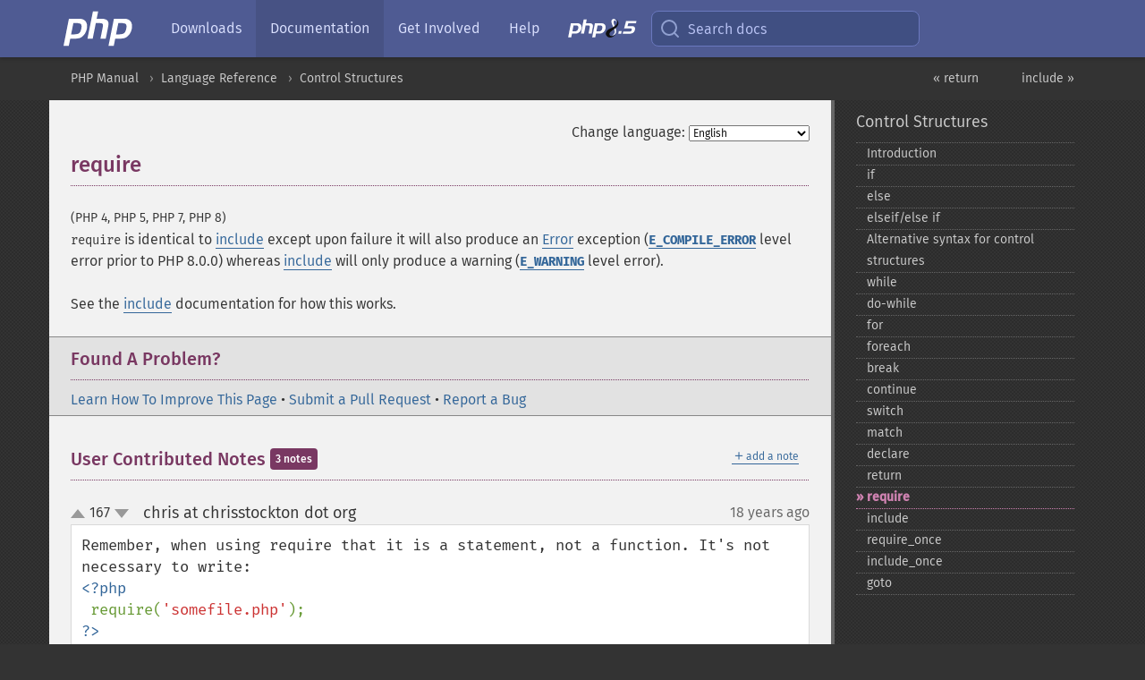

--- FILE ---
content_type: text/html; charset=utf-8
request_url: https://www.php.net/require/
body_size: 7795
content:
<!DOCTYPE html>
<html xmlns="http://www.w3.org/1999/xhtml" lang="en">
<head>

  <meta charset="utf-8">
  <meta name="viewport" content="width=device-width, initial-scale=1.0">

     <base href="https://www.php.net/manual/en/function.require.php">
  
  <title>PHP: require - Manual</title>

      <link rel="stylesheet" type="text/css" href="/cached.php?t=1756715876&amp;f=/fonts/Fira/fira.css" media="screen">
      <link rel="stylesheet" type="text/css" href="/cached.php?t=1756715876&amp;f=/fonts/Font-Awesome/css/fontello.css" media="screen">
      <link rel="stylesheet" type="text/css" href="/cached.php?t=1763585401&amp;f=/styles/theme-base.css" media="screen">
      <link rel="stylesheet" type="text/css" href="/cached.php?t=1763575802&amp;f=/styles/theme-medium.css" media="screen">
  
 <link rel="icon" type="image/svg+xml" sizes="any" href="https://www.php.net/favicon.svg?v=2">
 <link rel="icon" type="image/png" sizes="196x196" href="https://www.php.net/favicon-196x196.png?v=2">
 <link rel="icon" type="image/png" sizes="32x32" href="https://www.php.net/favicon-32x32.png?v=2">
 <link rel="icon" type="image/png" sizes="16x16" href="https://www.php.net/favicon-16x16.png?v=2">
 <link rel="shortcut icon" href="https://www.php.net/favicon.ico?v=2">

 <link rel="search" type="application/opensearchdescription+xml" href="https://www.php.net/phpnetimprovedsearch.src" title="Add PHP.net search">
 <link rel="alternate" type="application/atom+xml" href="https://www.php.net/releases/feed.php" title="PHP Release feed">
 <link rel="alternate" type="application/atom+xml" href="https://www.php.net/feed.atom" title="PHP: Hypertext Preprocessor">

 <link rel="canonical" href="https://www.php.net/manual/en/function.require.php">
 <link rel="shorturl" href="https://www.php.net/require">
 <link rel="alternate" href="https://www.php.net/require" hreflang="x-default">

 <link rel="contents" href="https://www.php.net/manual/en/index.php">
 <link rel="index" href="https://www.php.net/manual/en/language.control-structures.php">
 <link rel="prev" href="https://www.php.net/manual/en/function.return.php">
 <link rel="next" href="https://www.php.net/manual/en/function.include.php">

 <link rel="alternate" href="https://www.php.net/manual/en/function.require.php" hreflang="en">
 <link rel="alternate" href="https://www.php.net/manual/de/function.require.php" hreflang="de">
 <link rel="alternate" href="https://www.php.net/manual/es/function.require.php" hreflang="es">
 <link rel="alternate" href="https://www.php.net/manual/fr/function.require.php" hreflang="fr">
 <link rel="alternate" href="https://www.php.net/manual/it/function.require.php" hreflang="it">
 <link rel="alternate" href="https://www.php.net/manual/ja/function.require.php" hreflang="ja">
 <link rel="alternate" href="https://www.php.net/manual/pt_BR/function.require.php" hreflang="pt_BR">
 <link rel="alternate" href="https://www.php.net/manual/ru/function.require.php" hreflang="ru">
 <link rel="alternate" href="https://www.php.net/manual/tr/function.require.php" hreflang="tr">
 <link rel="alternate" href="https://www.php.net/manual/uk/function.require.php" hreflang="uk">
 <link rel="alternate" href="https://www.php.net/manual/zh/function.require.php" hreflang="zh">

<link rel="stylesheet" type="text/css" href="/cached.php?t=1756715876&amp;f=/fonts/Fira/fira.css" media="screen">
<link rel="stylesheet" type="text/css" href="/cached.php?t=1756715876&amp;f=/fonts/Font-Awesome/css/fontello.css" media="screen">
<link rel="stylesheet" type="text/css" href="/cached.php?t=1763585401&amp;f=/styles/theme-base.css" media="screen">
<link rel="stylesheet" type="text/css" href="/cached.php?t=1763575802&amp;f=/styles/theme-medium.css" media="screen">


 <base href="https://www.php.net/manual/en/function.require.php">

<meta name="Description" content="require" />

<meta name="twitter:card" content="summary_large_image" />
<meta name="twitter:site" content="@official_php" />
<meta name="twitter:title" content="PHP: require - Manual" />
<meta name="twitter:description" content="require" />
<meta name="twitter:creator" content="@official_php" />
<meta name="twitter:image:src" content="https://www.php.net/images/meta-image.png" />

<meta itemprop="name" content="PHP: require - Manual" />
<meta itemprop="description" content="require" />
<meta itemprop="image" content="https://www.php.net/images/meta-image.png" />

<meta property="og:image" content="https://www.php.net/images/meta-image.png" />
<meta property="og:description" content="require" />

<link href="https://fosstodon.org/@php" rel="me" />
<!-- Matomo -->
<script>
    var _paq = window._paq = window._paq || [];
    /* tracker methods like "setCustomDimension" should be called before "trackPageView" */
    _paq.push(["setDoNotTrack", true]);
    _paq.push(["disableCookies"]);
    _paq.push(['trackPageView']);
    _paq.push(['enableLinkTracking']);
    (function() {
        var u="https://analytics.php.net/";
        _paq.push(['setTrackerUrl', u+'matomo.php']);
        _paq.push(['setSiteId', '1']);
        var d=document, g=d.createElement('script'), s=d.getElementsByTagName('script')[0];
        g.async=true; g.src=u+'matomo.js'; s.parentNode.insertBefore(g,s);
    })();
</script>
<!-- End Matomo Code -->
</head>
<body class="docs "><a href="/x-myracloud-5958a2bbbed300a9b9ac631223924e0b/1769855630.802" style="display:  none">update page now</a>

<nav class="navbar navbar-fixed-top">
  <div class="navbar__inner">
    <a href="/" aria-label="PHP Home" class="navbar__brand">
      <img
        src="/images/logos/php-logo-white.svg"
        aria-hidden="true"
        width="80"
        height="40"
      >
    </a>

    <div
      id="navbar__offcanvas"
      tabindex="-1"
      class="navbar__offcanvas"
      aria-label="Menu"
    >
      <button
        id="navbar__close-button"
        class="navbar__icon-item navbar_icon-item--visually-aligned navbar__close-button"
      >
        <svg xmlns="http://www.w3.org/2000/svg" width="24" viewBox="0 0 24 24" fill="currentColor"><path d="M19,6.41L17.59,5L12,10.59L6.41,5L5,6.41L10.59,12L5,17.59L6.41,19L12,13.41L17.59,19L19,17.59L13.41,12L19,6.41Z" /></svg>
      </button>

      <ul class="navbar__nav">
                            <li class="navbar__item">
              <a
                href="/downloads.php"
                                class="navbar__link  "
              >
                                  Downloads                              </a>
          </li>
                            <li class="navbar__item">
              <a
                href="/docs.php"
                aria-current="page"                class="navbar__link navbar__link--active "
              >
                                  Documentation                              </a>
          </li>
                            <li class="navbar__item">
              <a
                href="/get-involved.php"
                                class="navbar__link  "
              >
                                  Get Involved                              </a>
          </li>
                            <li class="navbar__item">
              <a
                href="/support.php"
                                class="navbar__link  "
              >
                                  Help                              </a>
          </li>
                            <li class="navbar__item">
              <a
                href="/releases/8.5/index.php"
                                class="navbar__link  navbar__release"
              >
                                  <img src="/images/php8/logo_php8_5.svg" alt="PHP 8.5">
                              </a>
          </li>
              </ul>
    </div>

    <div class="navbar__right">
        
      
      <!-- Desktop default search -->
      <form
        action="/manual-lookup.php"
        class="navbar__search-form"
      >
        <label for="navbar__search-input" aria-label="Search docs">
          <svg
  xmlns="http://www.w3.org/2000/svg"
  aria-hidden="true"
  width="24"
  viewBox="0 0 24 24"
  fill="none"
  stroke="currentColor"
  stroke-width="2"
  stroke-linecap="round"
  stroke-linejoin="round"
>
  <circle cx="11" cy="11" r="8"></circle>
  <line x1="21" y1="21" x2="16.65" y2="16.65"></line>
</svg>        </label>
        <input
          type="search"
          name="pattern"
          id="navbar__search-input"
          class="navbar__search-input"
          placeholder="Search docs"
          accesskey="s"
        >
        <input type="hidden" name="scope" value="quickref">
      </form>

      <!-- Desktop encanced search -->
      <button
        id="navbar__search-button"
        class="navbar__search-button"
        hidden
      >
        <svg
  xmlns="http://www.w3.org/2000/svg"
  aria-hidden="true"
  width="24"
  viewBox="0 0 24 24"
  fill="none"
  stroke="currentColor"
  stroke-width="2"
  stroke-linecap="round"
  stroke-linejoin="round"
>
  <circle cx="11" cy="11" r="8"></circle>
  <line x1="21" y1="21" x2="16.65" y2="16.65"></line>
</svg>        Search docs
      </button>

        
      <!-- Mobile default items -->
      <a
        id="navbar__search-link"
        href="/lookup-form.php"
        aria-label="Search docs"
        class="navbar__icon-item navbar__search-link"
      >
        <svg
  xmlns="http://www.w3.org/2000/svg"
  aria-hidden="true"
  width="24"
  viewBox="0 0 24 24"
  fill="none"
  stroke="currentColor"
  stroke-width="2"
  stroke-linecap="round"
  stroke-linejoin="round"
>
  <circle cx="11" cy="11" r="8"></circle>
  <line x1="21" y1="21" x2="16.65" y2="16.65"></line>
</svg>      </a>
      <a
        id="navbar__menu-link"
        href="/menu.php"
        aria-label="Menu"
        class="navbar__icon-item navbar_icon-item--visually-aligned navbar_menu-link"
      >
        <svg xmlns="http://www.w3.org/2000/svg"
  aria-hidden="true"
  width="24"
  viewBox="0 0 24 24"
  fill="currentColor"
>
  <path d="M3,6H21V8H3V6M3,11H21V13H3V11M3,16H21V18H3V16Z" />
</svg>      </a>

      <!-- Mobile enhanced items -->
      <button
        id="navbar__search-button-mobile"
        aria-label="Search docs"
        class="navbar__icon-item navbar__search-button-mobile"
        hidden
      >
        <svg
  xmlns="http://www.w3.org/2000/svg"
  aria-hidden="true"
  width="24"
  viewBox="0 0 24 24"
  fill="none"
  stroke="currentColor"
  stroke-width="2"
  stroke-linecap="round"
  stroke-linejoin="round"
>
  <circle cx="11" cy="11" r="8"></circle>
  <line x1="21" y1="21" x2="16.65" y2="16.65"></line>
</svg>      </button>
      <button
        id="navbar__menu-button"
        aria-label="Menu"
        class="navbar__icon-item navbar_icon-item--visually-aligned"
        hidden
      >
        <svg xmlns="http://www.w3.org/2000/svg"
  aria-hidden="true"
  width="24"
  viewBox="0 0 24 24"
  fill="currentColor"
>
  <path d="M3,6H21V8H3V6M3,11H21V13H3V11M3,16H21V18H3V16Z" />
</svg>      </button>
    </div>

    <div
      id="navbar__backdrop"
      class="navbar__backdrop"
    ></div>
  </div>

  <div id="flash-message"></div>
</nav>
<nav id="trick"><div><dl>
<dt><a href='/manual/en/getting-started.php'>Getting Started</a></dt>
	<dd><a href='/manual/en/introduction.php'>Introduction</a></dd>
	<dd><a href='/manual/en/tutorial.php'>A simple tutorial</a></dd>
<dt><a href='/manual/en/langref.php'>Language Reference</a></dt>
	<dd><a href='/manual/en/language.basic-syntax.php'>Basic syntax</a></dd>
	<dd><a href='/manual/en/language.types.php'>Types</a></dd>
	<dd><a href='/manual/en/language.variables.php'>Variables</a></dd>
	<dd><a href='/manual/en/language.constants.php'>Constants</a></dd>
	<dd><a href='/manual/en/language.expressions.php'>Expressions</a></dd>
	<dd><a href='/manual/en/language.operators.php'>Operators</a></dd>
	<dd><a href='/manual/en/language.control-structures.php'>Control Structures</a></dd>
	<dd><a href='/manual/en/language.functions.php'>Functions</a></dd>
	<dd><a href='/manual/en/language.oop5.php'>Classes and Objects</a></dd>
	<dd><a href='/manual/en/language.namespaces.php'>Namespaces</a></dd>
	<dd><a href='/manual/en/language.enumerations.php'>Enumerations</a></dd>
	<dd><a href='/manual/en/language.errors.php'>Errors</a></dd>
	<dd><a href='/manual/en/language.exceptions.php'>Exceptions</a></dd>
	<dd><a href='/manual/en/language.fibers.php'>Fibers</a></dd>
	<dd><a href='/manual/en/language.generators.php'>Generators</a></dd>
	<dd><a href='/manual/en/language.attributes.php'>Attributes</a></dd>
	<dd><a href='/manual/en/language.references.php'>References Explained</a></dd>
	<dd><a href='/manual/en/reserved.variables.php'>Predefined Variables</a></dd>
	<dd><a href='/manual/en/reserved.exceptions.php'>Predefined Exceptions</a></dd>
	<dd><a href='/manual/en/reserved.interfaces.php'>Predefined Interfaces and Classes</a></dd>
	<dd><a href='/manual/en/reserved.attributes.php'>Predefined Attributes</a></dd>
	<dd><a href='/manual/en/context.php'>Context options and parameters</a></dd>
	<dd><a href='/manual/en/wrappers.php'>Supported Protocols and Wrappers</a></dd>
</dl>
<dl>
<dt><a href='/manual/en/security.php'>Security</a></dt>
	<dd><a href='/manual/en/security.intro.php'>Introduction</a></dd>
	<dd><a href='/manual/en/security.general.php'>General considerations</a></dd>
	<dd><a href='/manual/en/security.cgi-bin.php'>Installed as CGI binary</a></dd>
	<dd><a href='/manual/en/security.apache.php'>Installed as an Apache module</a></dd>
	<dd><a href='/manual/en/security.sessions.php'>Session Security</a></dd>
	<dd><a href='/manual/en/security.filesystem.php'>Filesystem Security</a></dd>
	<dd><a href='/manual/en/security.database.php'>Database Security</a></dd>
	<dd><a href='/manual/en/security.errors.php'>Error Reporting</a></dd>
	<dd><a href='/manual/en/security.variables.php'>User Submitted Data</a></dd>
	<dd><a href='/manual/en/security.hiding.php'>Hiding PHP</a></dd>
	<dd><a href='/manual/en/security.current.php'>Keeping Current</a></dd>
<dt><a href='/manual/en/features.php'>Features</a></dt>
	<dd><a href='/manual/en/features.http-auth.php'>HTTP authentication with PHP</a></dd>
	<dd><a href='/manual/en/features.cookies.php'>Cookies</a></dd>
	<dd><a href='/manual/en/features.sessions.php'>Sessions</a></dd>
	<dd><a href='/manual/en/features.file-upload.php'>Handling file uploads</a></dd>
	<dd><a href='/manual/en/features.remote-files.php'>Using remote files</a></dd>
	<dd><a href='/manual/en/features.connection-handling.php'>Connection handling</a></dd>
	<dd><a href='/manual/en/features.persistent-connections.php'>Persistent Database Connections</a></dd>
	<dd><a href='/manual/en/features.commandline.php'>Command line usage</a></dd>
	<dd><a href='/manual/en/features.gc.php'>Garbage Collection</a></dd>
	<dd><a href='/manual/en/features.dtrace.php'>DTrace Dynamic Tracing</a></dd>
</dl>
<dl>
<dt><a href='/manual/en/funcref.php'>Function Reference</a></dt>
	<dd><a href='/manual/en/refs.basic.php.php'>Affecting PHP's Behaviour</a></dd>
	<dd><a href='/manual/en/refs.utilspec.audio.php'>Audio Formats Manipulation</a></dd>
	<dd><a href='/manual/en/refs.remote.auth.php'>Authentication Services</a></dd>
	<dd><a href='/manual/en/refs.utilspec.cmdline.php'>Command Line Specific Extensions</a></dd>
	<dd><a href='/manual/en/refs.compression.php'>Compression and Archive Extensions</a></dd>
	<dd><a href='/manual/en/refs.crypto.php'>Cryptography Extensions</a></dd>
	<dd><a href='/manual/en/refs.database.php'>Database Extensions</a></dd>
	<dd><a href='/manual/en/refs.calendar.php'>Date and Time Related Extensions</a></dd>
	<dd><a href='/manual/en/refs.fileprocess.file.php'>File System Related Extensions</a></dd>
	<dd><a href='/manual/en/refs.international.php'>Human Language and Character Encoding Support</a></dd>
	<dd><a href='/manual/en/refs.utilspec.image.php'>Image Processing and Generation</a></dd>
	<dd><a href='/manual/en/refs.remote.mail.php'>Mail Related Extensions</a></dd>
	<dd><a href='/manual/en/refs.math.php'>Mathematical Extensions</a></dd>
	<dd><a href='/manual/en/refs.utilspec.nontext.php'>Non-Text MIME Output</a></dd>
	<dd><a href='/manual/en/refs.fileprocess.process.php'>Process Control Extensions</a></dd>
	<dd><a href='/manual/en/refs.basic.other.php'>Other Basic Extensions</a></dd>
	<dd><a href='/manual/en/refs.remote.other.php'>Other Services</a></dd>
	<dd><a href='/manual/en/refs.search.php'>Search Engine Extensions</a></dd>
	<dd><a href='/manual/en/refs.utilspec.server.php'>Server Specific Extensions</a></dd>
	<dd><a href='/manual/en/refs.basic.session.php'>Session Extensions</a></dd>
	<dd><a href='/manual/en/refs.basic.text.php'>Text Processing</a></dd>
	<dd><a href='/manual/en/refs.basic.vartype.php'>Variable and Type Related Extensions</a></dd>
	<dd><a href='/manual/en/refs.webservice.php'>Web Services</a></dd>
	<dd><a href='/manual/en/refs.utilspec.windows.php'>Windows Only Extensions</a></dd>
	<dd><a href='/manual/en/refs.xml.php'>XML Manipulation</a></dd>
	<dd><a href='/manual/en/refs.ui.php'>GUI Extensions</a></dd>
</dl>
<dl>
<dt>Keyboard Shortcuts</dt><dt>?</dt>
<dd>This help</dd>
<dt>j</dt>
<dd>Next menu item</dd>
<dt>k</dt>
<dd>Previous menu item</dd>
<dt>g p</dt>
<dd>Previous man page</dd>
<dt>g n</dt>
<dd>Next man page</dd>
<dt>G</dt>
<dd>Scroll to bottom</dd>
<dt>g g</dt>
<dd>Scroll to top</dd>
<dt>g h</dt>
<dd>Goto homepage</dd>
<dt>g s</dt>
<dd>Goto search<br>(current page)</dd>
<dt>/</dt>
<dd>Focus search box</dd>
</dl></div></nav>
<div id="goto">
    <div class="search">
         <div class="text"></div>
         <div class="results"><ul></ul></div>
   </div>
</div>

  <div id="breadcrumbs" class="clearfix">
    <div id="breadcrumbs-inner">
          <div class="next">
        <a href="function.include.php">
          include &raquo;
        </a>
      </div>
              <div class="prev">
        <a href="function.return.php">
          &laquo; return        </a>
      </div>
          <ul>
            <li><a href='index.php'>PHP Manual</a></li>      <li><a href='langref.php'>Language Reference</a></li>      <li><a href='language.control-structures.php'>Control Structures</a></li>      </ul>
    </div>
  </div>




<div id="layout" class="clearfix">
  <section id="layout-content">
  <div class="page-tools">
    <div class="change-language">
      <form action="/manual/change.php" method="get" id="changelang" name="changelang">
        <fieldset>
          <label for="changelang-langs">Change language:</label>
          <select onchange="document.changelang.submit()" name="page" id="changelang-langs">
            <option value='en/function.require.php' selected="selected">English</option>
            <option value='de/function.require.php'>German</option>
            <option value='es/function.require.php'>Spanish</option>
            <option value='fr/function.require.php'>French</option>
            <option value='it/function.require.php'>Italian</option>
            <option value='ja/function.require.php'>Japanese</option>
            <option value='pt_BR/function.require.php'>Brazilian Portuguese</option>
            <option value='ru/function.require.php'>Russian</option>
            <option value='tr/function.require.php'>Turkish</option>
            <option value='uk/function.require.php'>Ukrainian</option>
            <option value='zh/function.require.php'>Chinese (Simplified)</option>
            <option value='help-translate.php'>Other</option>
          </select>
        </fieldset>
      </form>
    </div>
  </div><div id="function.require" class="sect1">
 <h2 class="title">require</h2>
 <p class="verinfo">(PHP 4, PHP 5, PHP 7, PHP 8)</p>
 
 <p class="para">
  <code class="literal">require</code> is identical to <span class="function"><a href="function.include.php" class="function">include</a></span>
  except upon failure it will also produce an <span class="classname"><a href="class.error.php" class="classname">Error</a></span>
  exception (<strong><code><a href="errorfunc.constants.php#constant.e-compile-error">E_COMPILE_ERROR</a></code></strong> level error prior to
  PHP 8.0.0) whereas <span class="function"><a href="function.include.php" class="function">include</a></span> will only produce a warning
  (<strong><code><a href="errorfunc.constants.php#constant.e-warning">E_WARNING</a></code></strong> level error).
 </p>
 <p class="para">
  See the <span class="function"><a href="function.include.php" class="function">include</a></span> documentation for how this works.
 </p>
 
</div>    <div class="contribute">
      <h3 class="title">Found A Problem?</h3>
      <div>
         
      </div>
      <div class="edit-bug">
        <a href="https://github.com/php/doc-base/blob/master/README.md" title="This will take you to our contribution guidelines on GitHub" target="_blank" rel="noopener noreferrer">Learn How To Improve This Page</a>
        •
        <a href="https://github.com/php/doc-en/blob/master/language/control-structures/require.xml">Submit a Pull Request</a>
        •
        <a href="https://github.com/php/doc-en/issues/new?body=From%20manual%20page:%20https:%2F%2Fphp.net%2Ffunction.require%0A%0A---">Report a Bug</a>
      </div>
    </div><section id="usernotes">
 <div class="head">
  <span class="action"><a href="/manual/add-note.php?sect=function.require&amp;repo=en&amp;redirect=https://www.php.net/manual/en/function.require.php">＋<small>add a note</small></a></span>
  <h3 class="title">User Contributed Notes <span class="count">3 notes</span></h3>
 </div><div id="allnotes">
  <div class="note" id="75875">  <div class="votes">
    <div id="Vu75875">
    <a href="/manual/vote-note.php?id=75875&amp;page=function.require&amp;vote=up" title="Vote up!" class="usernotes-voteu">up</a>
    </div>
    <div id="Vd75875">
    <a href="/manual/vote-note.php?id=75875&amp;page=function.require&amp;vote=down" title="Vote down!" class="usernotes-voted">down</a>
    </div>
    <div class="tally" id="V75875" title="55% like this...">
    167
    </div>
  </div>
  <a href="#75875" class="name">
  <strong class="user"><em>chris at chrisstockton dot org</em></strong></a><a class="genanchor" href="#75875"> &para;</a><div class="date" title="2007-06-19 05:06"><strong>18 years ago</strong></div>
  <div class="text" id="Hcom75875">
<div class="phpcode"><pre><code class="html">Remember, when using require that it is a statement, not a function. It's not necessary to write:
<span class="default">&lt;?php
 </span><span class="keyword">require(</span><span class="string">'somefile.php'</span><span class="keyword">);
</span><span class="default">?&gt;
</span>
The following:
<span class="default">&lt;?php
</span><span class="keyword">require </span><span class="string">'somefile.php'</span><span class="keyword">;
</span><span class="default">?&gt;
</span>
Is preferred, it will prevent your peers from giving you a hard time and a trivial conversation about what require really is.</code></pre></div>
  </div>
 </div>
  <div class="note" id="126279">  <div class="votes">
    <div id="Vu126279">
    <a href="/manual/vote-note.php?id=126279&amp;page=function.require&amp;vote=up" title="Vote up!" class="usernotes-voteu">up</a>
    </div>
    <div id="Vd126279">
    <a href="/manual/vote-note.php?id=126279&amp;page=function.require&amp;vote=down" title="Vote down!" class="usernotes-voted">down</a>
    </div>
    <div class="tally" id="V126279" title="56% like this...">
    28
    </div>
  </div>
  <a href="#126279" class="name">
  <strong class="user"><em>Marcel Baur</em></strong></a><a class="genanchor" href="#126279"> &para;</a><div class="date" title="2021-07-27 09:08"><strong>4 years ago</strong></div>
  <div class="text" id="Hcom126279">
<div class="phpcode"><pre><code class="html">If your included file returns a value, you can get it as a result from require(), i.e.

foo.php:
<span class="default">&lt;?php
</span><span class="keyword">return </span><span class="string">"foo"</span><span class="keyword">;
</span><span class="default">?&gt;
</span>
$bar = require("foo.php");
echo $bar; // equals to "foo"</code></pre></div>
  </div>
 </div>
  <div class="note" id="129162">  <div class="votes">
    <div id="Vu129162">
    <a href="/manual/vote-note.php?id=129162&amp;page=function.require&amp;vote=up" title="Vote up!" class="usernotes-voteu">up</a>
    </div>
    <div id="Vd129162">
    <a href="/manual/vote-note.php?id=129162&amp;page=function.require&amp;vote=down" title="Vote down!" class="usernotes-voted">down</a>
    </div>
    <div class="tally" id="V129162" title="57% like this...">
    8
    </div>
  </div>
  <a href="#129162" class="name">
  <strong class="user"><em>jave dot web at seznam dot cz</em></strong></a><a class="genanchor" href="#129162"> &para;</a><div class="date" title="2024-01-15 02:29"><strong>2 years ago</strong></div>
  <div class="text" id="Hcom129162">
<div class="phpcode"><pre><code class="html">Always use __DIR__ to define path relative to your current __FILE__. 
(Or another setting that is originally based on __DIR__/__FILE__)

try &amp; catch - don't get confused by the words "fatal E_COMPILE_ERROR" - it's still just an internal Error that implements Throwable - it can be caught:

<span class="default">&lt;?php
</span><span class="keyword">try {
    require(</span><span class="default">__DIR__ </span><span class="keyword">. </span><span class="string">'/something_that_does_not_exist'</span><span class="keyword">);
} catch (</span><span class="default">\Throwable $e</span><span class="keyword">) {
    echo </span><span class="string">"This was caught: " </span><span class="keyword">. </span><span class="default">$e</span><span class="keyword">-&gt;</span><span class="default">getMessage</span><span class="keyword">();
}
echo </span><span class="string">" End of script."</span><span class="keyword">;
</span><span class="default">?&gt;
</span>
Note that this will still emit a warning "Failed to open stream: No such file or directory..." ...unless you prefix the require with "@" - which I strongly don't recommend as it would ignore/supress any diagnostic error (unless you have specified set_error_handler()). But even if you'd prefix the require with "@" it would still be caught.</code></pre></div>
  </div>
 </div></div>
<div class="foot"><a href="/manual/add-note.php?sect=function.require&amp;repo=en&amp;redirect=https://www.php.net/manual/en/function.require.php">＋<small>add a note</small></a></div>
</section>    </section><!-- layout-content -->
        <aside class='layout-menu'>

        <ul class='parent-menu-list'>
                                    <li>
                <a href="language.control-structures.php">Control Structures</a>

                                    <ul class='child-menu-list'>

                                                <li class="">
                            <a href="control-structures.intro.php" title="Introduction">Introduction</a>
                        </li>
                                                <li class="">
                            <a href="control-structures.if.php" title="if">if</a>
                        </li>
                                                <li class="">
                            <a href="control-structures.else.php" title="else">else</a>
                        </li>
                                                <li class="">
                            <a href="control-structures.elseif.php" title="elseif/else if">elseif/else if</a>
                        </li>
                                                <li class="">
                            <a href="control-structures.alternative-syntax.php" title="Alternative syntax for control structures">Alternative syntax for control structures</a>
                        </li>
                                                <li class="">
                            <a href="control-structures.while.php" title="while">while</a>
                        </li>
                                                <li class="">
                            <a href="control-structures.do.while.php" title="do-&#8203;while">do-&#8203;while</a>
                        </li>
                                                <li class="">
                            <a href="control-structures.for.php" title="for">for</a>
                        </li>
                                                <li class="">
                            <a href="control-structures.foreach.php" title="foreach">foreach</a>
                        </li>
                                                <li class="">
                            <a href="control-structures.break.php" title="break">break</a>
                        </li>
                                                <li class="">
                            <a href="control-structures.continue.php" title="continue">continue</a>
                        </li>
                                                <li class="">
                            <a href="control-structures.switch.php" title="switch">switch</a>
                        </li>
                                                <li class="">
                            <a href="control-structures.match.php" title="match">match</a>
                        </li>
                                                <li class="">
                            <a href="control-structures.declare.php" title="declare">declare</a>
                        </li>
                                                <li class="">
                            <a href="function.return.php" title="return">return</a>
                        </li>
                                                <li class="current">
                            <a href="function.require.php" title="require">require</a>
                        </li>
                                                <li class="">
                            <a href="function.include.php" title="include">include</a>
                        </li>
                                                <li class="">
                            <a href="function.require-once.php" title="require_&#8203;once">require_&#8203;once</a>
                        </li>
                                                <li class="">
                            <a href="function.include-once.php" title="include_&#8203;once">include_&#8203;once</a>
                        </li>
                                                <li class="">
                            <a href="control-structures.goto.php" title="goto">goto</a>
                        </li>
                        
                    </ul>
                
            </li>
                        
                    </ul>
    </aside>


  </div><!-- layout -->

  <footer>
    <div class="container footer-content">
      <div class="row-fluid">
      <ul class="footmenu">
        <li><a href="/manual/en/copyright.php">Copyright &copy; 2001-2026 The PHP Documentation Group</a></li>
        <li><a href="/my.php">My PHP.net</a></li>
        <li><a href="/contact.php">Contact</a></li>
        <li><a href="/sites.php">Other PHP.net sites</a></li>
        <li><a href="/privacy.php">Privacy policy</a></li>
      </ul>
      </div>
    </div>
  </footer>
    
<script src="/cached.php?t=1756715876&amp;f=/js/ext/jquery-3.6.0.min.js"></script>
<script src="/cached.php?t=1756715876&amp;f=/js/ext/FuzzySearch.min.js"></script>
<script src="/cached.php?t=1756715876&amp;f=/js/ext/mousetrap.min.js"></script>
<script src="/cached.php?t=1756715876&amp;f=/js/ext/jquery.scrollTo.min.js"></script>
<script src="/cached.php?t=1768309801&amp;f=/js/search.js"></script>
<script src="/cached.php?t=1768309801&amp;f=/js/common.js"></script>
<script type="module" src="/cached.php?t=1759587603&amp;f=/js/interactive-examples.js"></script>

<a id="toTop" href="javascript:;"><span id="toTopHover"></span><img width="40" height="40" alt="To Top" src="/images/to-top@2x.png"></a>

<div id="search-modal__backdrop" class="search-modal__backdrop">
  <div
    role="dialog"
    aria-label="Search modal"
    id="search-modal"
    class="search-modal"
  >
    <div class="search-modal__header">
      <div class="search-modal__form">
        <div class="search-modal__input-icon">
          <!-- https://feathericons.com search -->
          <svg xmlns="http://www.w3.org/2000/svg"
            aria-hidden="true"
            width="24"
            viewBox="0 0 24 24"
            fill="none"
            stroke="currentColor"
            stroke-width="2"
            stroke-linecap="round"
            stroke-linejoin="round"
          >
            <circle cx="11" cy="11" r="8"></circle>
            <line x1="21" y1="21" x2="16.65" y2="16.65"></line>
          </svg>
        </div>
        <input
          type="search"
          id="search-modal__input"
          class="search-modal__input"
          placeholder="Search docs"
          aria-label="Search docs"
        />
      </div>

      <button aria-label="Close" class="search-modal__close">
        <!-- https://pictogrammers.com/library/mdi/icon/close/ -->
        <svg
          xmlns="http://www.w3.org/2000/svg"
          aria-hidden="true"
          width="24"
          viewBox="0 0 24 24"
        >
          <path d="M19,6.41L17.59,5L12,10.59L6.41,5L5,6.41L10.59,12L5,17.59L6.41,19L12,13.41L17.59,19L19,17.59L13.41,12L19,6.41Z"/>
        </svg>
      </button>
    </div>
    <div
      role="listbox"
      aria-label="Search results"
      id="search-modal__results"
      class="search-modal__results"
    ></div>
    <div class="search-modal__helper-text">
      <div>
        <kbd>↑</kbd> and <kbd>↓</kbd> to navigate •
        <kbd>Enter</kbd> to select •
        <kbd>Esc</kbd> to close • <kbd>/</kbd> to open
      </div>
      <div>
        Press <kbd>Enter</kbd> without
        selection to search using Google
      </div>
    </div>
  </div>
</div>

</body>
</html>
